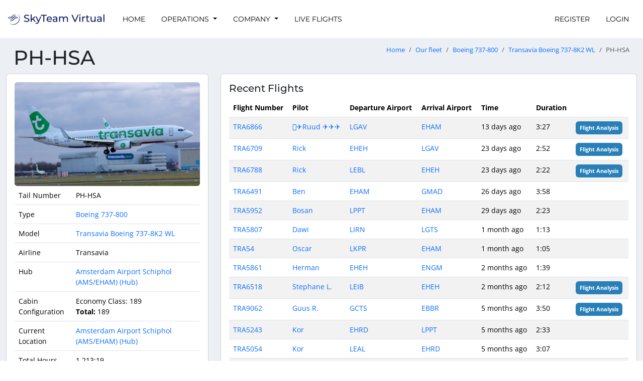

--- FILE ---
content_type: text/html; charset=UTF-8
request_url: https://skyteamvirtual.org/fleet/aircraft/PH-HSA
body_size: 8609
content:
<!DOCTYPE html>
<html lang="en">
<head>
    <title>PH-HSA - SkyTeam Virtual</title>
    <meta name="viewport" content="width=device-width, initial-scale=1.0">
    <meta http-equiv="Accept-CH" content="DPR, Viewport-Width, Width">

        
    
    <link crossorigin rel="stylesheet" href="/vite-assets/assets/global-CF-UAFjQ.css" integrity="sha384-TZw2UhtNdzVd7MDaVSScLoABEQmGkbsDdizm/dw8WF6BPBcGObUAxFs9k+uw0rR8">
    <link crossorigin rel="modulepreload" href="/vite-assets/assets/preload-helper-JTqJFDn4.js" integrity="sha384-Br3L+DFOHn8bo4XZcSSenpaqCZn48cDK5QvuYXKj+b9WmarfeolWQidhpeNNsyS1"><link crossorigin rel="modulepreload" href="/vite-assets/assets/config-BcARwg4A.js" integrity="sha384-zfE53N5VZZNda6KcbcOa4YtsLEbin0k7RtMSY1wJqYgtLcx+PYSl7KJwmLM8/rJe"><link crossorigin rel="modulepreload" href="/vite-assets/assets/CspProvider-B_GPdy2f.js" integrity="sha384-2Ji6HNxtFekp64OFEG01SdBgu2ts2Nn1tQONHGz00JQDSsas69BYf1G+E3tJCs8D"><link crossorigin rel="modulepreload" href="/vite-assets/assets/csp-DWEo8R9D.js" integrity="sha384-aaypitSDa+vm8X9ZR2mygvcyPDiTjx5zA1Yjdx6BvSqWb6Z5hytyOpJ+IY4hkCuF"><link crossorigin rel="modulepreload" href="/vite-assets/assets/react-select.esm-gbGtYfmB.js" integrity="sha384-5+oWH2q3LW++MzfOAxr5REiBePqAYeAGI8l7EwNQwolJFBYlpfKXDBxckTVVvfey"><link crossorigin rel="modulepreload" href="/vite-assets/assets/floating-ui.dom-BRGXS84Q.js" integrity="sha384-EV1fo/9wHRLZucaR2nqSYK74oivsQDgUe9zI5cy1qW4GKrc9iQwdxN0ilXgGtm5f"><link crossorigin rel="modulepreload" href="/vite-assets/assets/jsx-runtime-DHq7N5qV.js" integrity="sha384-uAvVwXZAYiRqLhyFoxVtbvYphDR93QKW8Pid7+WiNGmbL5i+b4qFiYTlplPXLVPu"><link crossorigin rel="modulepreload" href="/vite-assets/assets/react-DPFUGWri.js" integrity="sha384-kYdH4qvW9Rg3RXCMQ+8tK5w7gmOGv08TDPpgBbm1JxVrw/qamJHpV8E64ZGK/fK3"><link crossorigin rel="modulepreload" href="/vite-assets/assets/chunk-wfDwNXMd.js" integrity="sha384-tiEWYEBeQjOoUSrFwjR1i1tfG4EiMiDBlH4P0Y5sthjM3MMKPcgYjIMc6rXC5ty+"><link crossorigin rel="modulepreload" href="/vite-assets/assets/ReactQuerySelect-Cjx1v7vh.js" integrity="sha384-BYVmnL6gNA4gkRpHL7E6zz7JmRmwyDBi9bI6KyXvS9k6HBeiWvXFgude6uQ12GJu"><link crossorigin rel="modulepreload" href="/vite-assets/assets/hooks-Bhvx1CJJ.js" integrity="sha384-D2sohFZ4A6WJ508E7yzA6cAxTc4CxxRgXhg5HXDHjyoLFdeclFDfNDLPYi33c4ww"><link crossorigin rel="modulepreload" href="/vite-assets/assets/yup-DCObwHw3.js" integrity="sha384-DSl+VkNqXora/s2fNIJdUCPf1/1DuRablcz4JRwaleSKwG8tsSJkJgN5GRZVYg2s"><link crossorigin rel="modulepreload" href="/vite-assets/assets/react-query-CQq-J61N.js" integrity="sha384-bhbalS+Q33/8k55Y14WM4MHq0FNiCYQaD+yFUJqSCFXmzNAJSRodXejnYnhULILo"><link crossorigin rel="modulepreload" href="/vite-assets/assets/file-D_eIDGjN.js" integrity="sha384-xSCp0jUZT81EgpvZ/U5EPOJgd7OOajQaLuagQh1yGi4xSfq/Sei5q25Hf+A9T2fM"><link crossorigin rel="modulepreload" href="/vite-assets/assets/from-json-BW3Xfo_G.js" integrity="sha384-hii7i/QW2iCRkonkHTrIftkaQ2AHAee3mqhKexrn+R4zSg0+OtuN3Ol2yd1AT1EU"><link crossorigin rel="modulepreload" href="/vite-assets/assets/QueryClientProvider-DNmG4Wko.js" integrity="sha384-KyROLbxU6dCj6vskP0grEQOwuft0c0um5ceM+3Gx7qR3m4sZT7bcMVowxA7cek86"><link crossorigin rel="modulepreload" href="/vite-assets/assets/routing-2AchAUMW.js" integrity="sha384-03kLo24NxEYMfqb+GjboD50zUNdDcLLqodsSnzvTh1Q+i4tSKpGIvogJBFL3w7J7"><link crossorigin rel="modulepreload" href="/vite-assets/assets/uuid-AIKCF68L.js" integrity="sha384-pBwYCIiCB6odDzzrPSvwAKCJcg0oWCiRFfHpaWJNb4hj6X8Zn0jELT7YQ0JxmUoL"><link crossorigin rel="modulepreload" href="/vite-assets/assets/lib-DgRynLxF.js" integrity="sha384-zV8rZqmURDj4hLtcVKC/Hl9TZ9nWp7IPw/1uMlX4sOzt872gKM3gfk8lPRhCREgq"><link crossorigin rel="modulepreload" href="/vite-assets/assets/bootstrap.esm-CYmmtzCr.js" integrity="sha384-dwYy02P9jla9AkyKhfDBJKvZ8Rx2UqVkxU5i0145yyy1/FVmXhM063v2G1m0WHNG"><link crossorigin rel="modulepreload" href="/vite-assets/assets/jquery-CHoqUxKn.js" integrity="sha384-RCkGY6JoLQW40tPHLUhJL3Zo2k8YLbiL/y7PS5ZKaICIT5oLrwgnyq5zTRMwL/tX"><link crossorigin rel="modulepreload" href="/vite-assets/assets/client-A-b-lMhV.js" integrity="sha384-/3hrTs+1WlTvHpgWkN99PE+eD/WzOv9pyJ55Jwvcgs2LEtiWNUkzjVGb4cQQKJ4f"><link crossorigin rel="modulepreload" href="/vite-assets/assets/chunk-EF7DTUVF-CEnMyvfd.js" integrity="sha384-Tv2W8qi9rBeT732IKtJbL7ANG1zzFI3/Vnb9ZR377CaTXJ8AWYTqC0EfV3VnDIbB"><link crossorigin rel="modulepreload" href="/vite-assets/assets/sweetalert2.esm-1EDqnzR6.js" integrity="sha384-Rmzd85C9gGbhlgEH9RhURv+LVEYtsiMwaHGLyHZ8Fpr7lvIJadDi0DD/Rmxja5Xy">

        <link
            rel="stylesheet"
            href="https://storage.skyteamvirtual.org/web/theme/css/skyteamvirtual-skyteam-virtual-7af7d68092799512e9fe722d63621182e267648fa8671147bc7341eff59e3c5a.css"
            integrity="sha384-GjM30GTd0pPk8fQDTXoF4T0HNO2c58NoKCHaIUsABdrvqOHw25iZRXPm0RxEfVBg"
            crossorigin="anonymous"
    />

        <link rel="apple-touch-icon" sizes="180x180" href="/styles/zesiro/apple-touch-icon.png">
    <link rel="icon" type="image/png" sizes="32x32" href="/styles/zesiro/favicon-32x32.png">
    <link rel="icon" type="image/png" sizes="192x192" href="/styles/zesiro/android-chrome-192x192.png">
    <link rel="icon" type="image/png" sizes="16x16" href="/styles/zesiro/favicon-16x16.png">
    <link rel="manifest" href="/site.webmanifest">
        <link rel="mask-icon" href="/styles/zesiro/safari-pinned-tab.svg" color="#0B1761">
    <meta name="msapplication-TileColor" content="#0B1761">
    <meta name="theme-color" content="#0B1761">
    <meta property="csp-nonce" nonce="9A82vcKX3x/1hOkECqeJRaFHCeA" />

    
</head>

<body class="hold-transition skin-black-light layout-top-nav style-zesiro" data-logged-in="false">
<div class="wrapper">
            <nav class="navbar navbar-expand-lg navbar-custom"
             id="main-navigation">
            <div class="container-fluid">
                <a href="/" class="navbar-brand">
                                            <img src="https://images.vasystem.org/lNvFWnbdNh3cXyBRQ6pj6B754SPLH-5hukrpFVDufxc/rt:fill/g:sm/el:1/aHR0cHM6Ly9pbWFnZXMtc3RvcmFnZS52YXN5c3RlbS5vcmcvc2t5dGVhbXZpcnR1YWwvOWUvZGYvOWVkZjMzMDllN2ExYzkzN2FhZmQ1YmFjOGRlMTczN2VkMWI3ZDkwYS5wbmc"
                             alt="SkyTeam Virtual" height="50" />
                                    </a>

                <button class="navbar-toggler" type="button" data-bs-toggle="collapse" data-bs-target="#navbarSupportedContent" aria-controls="navbarSupportedContent" aria-expanded="false" aria-label="Toggle navigation">
                    <span class="navbar-toggler-icon"></span>
                </button>

                <div class="collapse navbar-collapse" id="navbarSupportedContent">
                                
        
                            
        <ul class="navbar-nav me-auto">                
    
        
        
        
        
        
        <li class="nav-item first">
                                                                    
        <a href="/" class="nav-link">
                
                Home
    
    
    </a>
                    </li>
    
                
    
        
        
        
        
        
        <li class="nav-item dropdown">
                                    <a href="#" class="dropdown-toggle nav-link" data-bs-toggle="dropdown">
                
                Operations
    
    
        <b class="caret"></b>
    </a>
                                        <div class="dropdown-menu">
                    
                                
                                <a href="/flights" class="dropdown-item" dropdown="dropdown">
                                    <i class="fas fa-plane fa-fw"></i>
            
                Flights
    
    
    </a>

    

                        
                                
                                <a href="/routes" class="dropdown-item" dropdown="dropdown">
                                    <i class="fas fa-calendar fa-fw"></i>
            
                Routes
    
    
    </a>

    

                        
                                
                                <a href="/tours" class="dropdown-item" dropdown="dropdown">
                                    <i class="fas fa-trophy fa-fw"></i>
            
                Tours
    
    
    </a>

    

                        
                                
                                <a href="/fleet/types" class="dropdown-item" dropdown="dropdown">
                                    <i class="fas fa-list fa-fw"></i>
            
                Fleet
    
    
    </a>

    

                        
                                
                                <a href="/hubs" class="dropdown-item" dropdown="dropdown">
                                    <i class="fas fa-building fa-fw"></i>
            
                Hubs
    
    
    </a>

    

                        
                                
                                <a href="/pilots" class="dropdown-item" dropdown="dropdown">
                                    <i class="fas fa-users fa-fw"></i>
            
                Pilots
    
    
    </a>

    

                        
                                
                                <a href="/airlines" class="dropdown-item" dropdown="dropdown">
                                    <i class="fas fa-tag fa-fw"></i>
            
                Airlines
    
    
    </a>

    

                        
                <div class="dropdown-divider"></div>

    

                        
                                
                                <a href="/routes/historical" class="dropdown-item" dropdown="dropdown">
                                    <i class="fas fa-landmark fa-fw"></i>
            
                Historical routes
    
    
    </a>

    

                        
                                
                                <a href="/fleet/historical/types" class="dropdown-item" dropdown="dropdown">
                                    <i class="fas fa-monument fa-fw"></i>
            
                Historical fleet
    
    
    </a>

    

                        </div>
    
                    </li>
    
                
    
        
        
        
        
        
        <li class="nav-item dropdown">
                                    <a href="#" class="dropdown-toggle nav-link" data-bs-toggle="dropdown">
                
                Company
    
    
        <b class="caret"></b>
    </a>
                                        <div class="dropdown-menu">
                    
                                
                                <a href="/company/news" class="dropdown-item" dropdown="dropdown">
                                    <i class="fas fa-newspaper fa-fw"></i>
            
                News
    
    
    </a>

    

                        
                                
                                <a href="/company/pilot-handbook" class="dropdown-item" dropdown="dropdown">
                                    <i class="fas fa-book fa-fw"></i>
            
                Pilot Handbook
    
    
    </a>

    

                        
                                
                                <a href="/company/events" class="dropdown-item" dropdown="dropdown">
                                    <i class="fas fa-calendar fa-fw"></i>
            
                Events
    
    
    </a>

    

                        
                                
                                <a href="https://discord.gg/EAKR7Qe" target="_blank" class="dropdown-item" dropdown="dropdown">
                                    <i class="fab fa-discord fa-fw"></i>
            
                Join Discord
    
    
    </a>

    

                        
                <div class="dropdown-divider"></div>

    

                        
                                
                                <a href="/company/statistics" class="dropdown-item" dropdown="dropdown">
                                    <i class="fas fa-signal fa-fw"></i>
            
                Statistics
    
    
    </a>

    

                        
                                
                                <a href="/company/staff" class="dropdown-item" dropdown="dropdown">
                                    <i class="far fa-user-alt fa-fw"></i>
            
                Staff
    
    
    </a>

    

                        
                                
                                <a href="/company/partners" class="dropdown-item" dropdown="dropdown">
                                    <i class="fas fa-street-view fa-fw"></i>
            
                Partners
    
    
    </a>

    

                        </div>
    
                    </li>
    
                
    
        
        
        
        
        
        <li class="nav-item last">
                                                                    
        <a href="/flights/live" class="nav-link">
                
                Live Flights
    
    
    </a>
                    </li>
    

        </ul>
    

                                                        
        
                            
        <ul class="navbar-nav ms-auto">                
    
        
        
        
        
        
        <li class="nav-item first">
                                                                    
        <a href="/register" class="nav-link">
                
                Register
    
    
    </a>
                    </li>
    
                
    
        
        
        
        
        
        <li class="nav-item last">
                                                                    
        <a href="/login" class="nav-link">
                
                Login
    
    
    </a>
                    </li>
    

        </ul>
    
                                    </div>
            </div>
        </nav>

                    <div class="container-fluid content-wrapper" id="main-content-wrapper">
                    <section class="content-header">
        <h1>
            PH-HSA
                                            </h1>
        <nav aria-label="breadcrumb">
    <ol class="breadcrumb">
                    <li class="breadcrumb-item"><a href="/">Home</a></li>
                    <li class="breadcrumb-item"><a href="/fleet/types">Our fleet</a></li>
                    <li class="breadcrumb-item"><a href="/fleet/types/B738-boeing-737-800">Boeing 737-800</a></li>
                    <li class="breadcrumb-item"><a href="/fleet/models/transavia-boeing-737-8k2-wl">Transavia Boeing 737-8K2 WL</a></li>
                <li class="breadcrumb-item active" aria-current="page">PH-HSA</li>
    </ol>
</nav>    </section>

                <section class="content">
                        



                        <div class="row">
        <div class="col-md-4">
            <div class="card">
                <div class="card-body">
                    
                                            
<div class="image-license">
    <img src="https://images.vasystem.org/PHuKR7pygma8XsmToqdpX2LL5fNd_M1fsJLk8WcPqxc/rt:fill/g:sm/el:1/aHR0cHM6Ly9pbWFnZXMtc3RvcmFnZS52YXN5c3RlbS5vcmcvc2t5dGVhbXZpcnR1YWwvWEMvR0UvWENHRUtLU1djelBmY1lOSkpJUXJVWlJSRHl2SnRMTlVkTWhlSFFBQkpTZHduSk9pcUx5UUJDbEtYemdERWppVy5qcGc"  class="img-fluid rounded" style="aspect-ratio: 6059 / 3408; background-image: url([data-uri]); background-size: cover; background-repeat: no-repeat;">
    </div>


                                        <div class="table-responsive">
                        <table class="table">
                                                        <tr>
                                <td>Tail Number</td>
                                <td>PH-HSA</td>
                            </tr>
                                                        <tr>
                                <td>Type</td>
                                <td>
                                    <a href="/fleet/types/B738-boeing-737-800">
                                        Boeing 737-800
                                    </a>
                                </td>
                            </tr>
                            <tr>
                                <td>Model</td>
                                <td>
                                    <a href="/fleet/models/transavia-boeing-737-8k2-wl">
                                        Transavia Boeing 737-8K2 WL
                                    </a>
                                </td>
                            </tr>
                            <tr>
                                <td>Airline</td>
                                <td>
                                    Transavia
                                </td>
                            </tr>
                            <tr>
                                <td>Hub</td>
                                <td>
                                    <a href="/hubs/EHAM">
                                        Amsterdam Airport Schiphol (AMS/EHAM) (Hub)
                                    </a>
                                </td>
                            </tr>
                                                            <tr>
                                    <td>Cabin Configuration</td>
                                    <td>
                                        <ul class="list-unstyled mb-0"><li>Economy Class: 189</li><li><strong>Total:</strong> 189</li>
</ul>
                                    </td>
                                </tr>
                                                        <tr>
                                <td>Current Location</td>
                                <td>
                                    <a href="/airports/EHAM">
                                        Amsterdam Airport Schiphol (AMS/EHAM) (Hub)
                                    </a>
                                </td>
                            </tr>
                            <tr>
                                <td>Total Hours Flown</td>
                                <td>1,213:19</td>
                            </tr>
                        </table>

                        <div class="mt-2">
                            <a href="/routes/map?filter%5Bairlines%5D=TRA&amp;filter%5BaircraftTypes%5D=B738&amp;showAllRoutes=true"
                               class="btn btn-outline-primary">
                                Explore all of Transavia Boeing 737-800's routes on
                                our route map
                            </a>
                        </div>
                    </div>
                </div>
            </div>
        </div>
        <div class="col-md-8">
            
            <div class="card">
                <div class="card-body">
                    <h5 class="card-title">Recent Flights</h5>

                                            <div class="table-responsive">
                            <table class="table table-striped">
                                <thead>
                                    <tr>
                                        <th>Flight Number</th>
                                        <th>Pilot</th>
                                        <th>Departure Airport</th>
                                        <th>Arrival Airport</th>
                                        <th>Time</th>
                                        <th>Duration</th>
                                        <th></th>
                                    </tr>
                                </thead>
                                <tbody>
                                                                            <tr>
                                            <td>
                                                 <a href="/routes/01kd2vf813w73z62s96z84746s" data-bs-toggle="tooltip" title="Transavia 6866">TRA6866</a>
                                            </td>
                                            <td>
                                                <a href="/pilots/01cr8z9hcgad1jvswhs2ph3nex">👨‍✈️Ruud ✈✈✈</a>
                                            </td>
                                            <td>
                                                <a href="/airports/LGAV">
                                                    LGAV
                                                </a>
                                            </td>
                                            <td>
                                                <a href="/airports/EHAM">
                                                    EHAM
                                                </a>
                                            </td>
                                            <td>
                                                13 days ago
                                            </td>
                                            <td>
                                                3:27
                                            </td>
                                            <td>
                                                <a href="/flights/01ke1q90366s01wqdy7dvh8des" class="p-2 badge text-bg-primary">Flight Analysis</a>
                                            </td>
                                        </tr>
                                                                            <tr>
                                            <td>
                                                 <a href="/routes/01js7c2tj6jk4xb9chcnpvmtpw" data-bs-toggle="tooltip" title="Transavia 6709">TRA6709</a>
                                            </td>
                                            <td>
                                                <a href="/pilots/01h0jpvh74h0g09esrwy9163vp">Rick</a>
                                            </td>
                                            <td>
                                                <a href="/airports/EHEH">
                                                    EHEH
                                                </a>
                                            </td>
                                            <td>
                                                <a href="/airports/LGAV">
                                                    LGAV
                                                </a>
                                            </td>
                                            <td>
                                                23 days ago
                                            </td>
                                            <td>
                                                2:52
                                            </td>
                                            <td>
                                                <a href="/flights/01kd8gcrxsvfwrqdxn3xy2px8g" class="p-2 badge text-bg-primary">Flight Analysis</a>
                                            </td>
                                        </tr>
                                                                            <tr>
                                            <td>
                                                 <a href="/routes/01js7c2skq3phwha0bxzx447rx" data-bs-toggle="tooltip" title="Transavia 6788">TRA6788</a>
                                            </td>
                                            <td>
                                                <a href="/pilots/01h0jpvh74h0g09esrwy9163vp">Rick</a>
                                            </td>
                                            <td>
                                                <a href="/airports/LEBL">
                                                    LEBL
                                                </a>
                                            </td>
                                            <td>
                                                <a href="/airports/EHEH">
                                                    EHEH
                                                </a>
                                            </td>
                                            <td>
                                                23 days ago
                                            </td>
                                            <td>
                                                2:22
                                            </td>
                                            <td>
                                                <a href="/flights/01kd818kngzewn60h7fhk9bxyd" class="p-2 badge text-bg-primary">Flight Analysis</a>
                                            </td>
                                        </tr>
                                                                            <tr>
                                            <td>
                                                 <a href="/routes/01jwpd2a0zmjkn4ewwpfxydx4e" data-bs-toggle="tooltip" title="Transavia 6491">TRA6491</a>
                                            </td>
                                            <td>
                                                <a href="/pilots/01jjf73p4g48n07nkaa719gqcd">Ben</a>
                                            </td>
                                            <td>
                                                <a href="/airports/EHAM">
                                                    EHAM
                                                </a>
                                            </td>
                                            <td>
                                                <a href="/airports/GMAD">
                                                    GMAD
                                                </a>
                                            </td>
                                            <td>
                                                26 days ago
                                            </td>
                                            <td>
                                                3:58
                                            </td>
                                            <td>
                                                
                                            </td>
                                        </tr>
                                                                            <tr>
                                            <td>
                                                 <a href="/routes/01jwpd2a0sd4192zweaqb5qqdb" data-bs-toggle="tooltip" title="Transavia 5952">TRA5952</a>
                                            </td>
                                            <td>
                                                <a href="/pilots/01d5jrk4102vy9yar2zqx8yjy8">Bosan</a>
                                            </td>
                                            <td>
                                                <a href="/airports/LPPT">
                                                    LPPT
                                                </a>
                                            </td>
                                            <td>
                                                <a href="/airports/EHAM">
                                                    EHAM
                                                </a>
                                            </td>
                                            <td>
                                                29 days ago
                                            </td>
                                            <td>
                                                2:23
                                            </td>
                                            <td>
                                                
                                            </td>
                                        </tr>
                                                                            <tr>
                                            <td>
                                                 <a href="/routes/01kbdz6ywb5gddgn1hqey8kr2g" data-bs-toggle="tooltip" title="Transavia 5807">TRA5807</a>
                                            </td>
                                            <td>
                                                <a href="/pilots/01ew8x4w304xw39rfkephd1rfw">Dawi</a>
                                            </td>
                                            <td>
                                                <a href="/airports/LIRN">
                                                    LIRN
                                                </a>
                                            </td>
                                            <td>
                                                <a href="/airports/LGTS">
                                                    LGTS
                                                </a>
                                            </td>
                                            <td>
                                                1 month ago
                                            </td>
                                            <td>
                                                1:13
                                            </td>
                                            <td>
                                                
                                            </td>
                                        </tr>
                                                                            <tr>
                                            <td>
                                                 <a href="/routes/01kbdz6yx0z12sebjdm820rypf" data-bs-toggle="tooltip" title="Transavia 54">TRA54</a>
                                            </td>
                                            <td>
                                                <a href="/pilots/01d05zv4jg5xdmxypw20er44x4">Oscar</a>
                                            </td>
                                            <td>
                                                <a href="/airports/LKPR">
                                                    LKPR
                                                </a>
                                            </td>
                                            <td>
                                                <a href="/airports/EHAM">
                                                    EHAM
                                                </a>
                                            </td>
                                            <td>
                                                1 month ago
                                            </td>
                                            <td>
                                                1:05
                                            </td>
                                            <td>
                                                
                                            </td>
                                        </tr>
                                                                            <tr>
                                            <td>
                                                 <a href="/routes/01js7c2tfz1bme8rvyhst7g5n0" data-bs-toggle="tooltip" title="Transavia 5861">TRA5861</a>
                                            </td>
                                            <td>
                                                <a href="/pilots/01hg5h76x5vcw40zjycvffbv34">Herman</a>
                                            </td>
                                            <td>
                                                <a href="/airports/EHEH">
                                                    EHEH
                                                </a>
                                            </td>
                                            <td>
                                                <a href="/airports/ENGM">
                                                    ENGM
                                                </a>
                                            </td>
                                            <td>
                                                2 months ago
                                            </td>
                                            <td>
                                                1:39
                                            </td>
                                            <td>
                                                
                                            </td>
                                        </tr>
                                                                            <tr>
                                            <td>
                                                 <a href="/routes/01js7c2rnswehdrgn3ddcxs78p" data-bs-toggle="tooltip" title="Transavia 6518">TRA6518</a>
                                            </td>
                                            <td>
                                                <a href="/pilots/01htt8qyzc311twwxj09armkt5">Stephane L.</a>
                                            </td>
                                            <td>
                                                <a href="/airports/LEIB">
                                                    LEIB
                                                </a>
                                            </td>
                                            <td>
                                                <a href="/airports/EHEH">
                                                    EHEH
                                                </a>
                                            </td>
                                            <td>
                                                2 months ago
                                            </td>
                                            <td>
                                                2:12
                                            </td>
                                            <td>
                                                <a href="/flights/01k81hzj5s2kb3w1myqj3k39pn" class="p-2 badge text-bg-primary">Flight Analysis</a>
                                            </td>
                                        </tr>
                                                                            <tr>
                                            <td>
                                                 <a href="/routes/01j133advjpgqmhwykvc1c1w6e" data-bs-toggle="tooltip" title="Transavia 9062">TRA9062</a>
                                            </td>
                                            <td>
                                                <a href="/pilots/01er4jjgz0x41gmtrvqbgq420p">Guus R.</a>
                                            </td>
                                            <td>
                                                <a href="/airports/GCTS">
                                                    GCTS
                                                </a>
                                            </td>
                                            <td>
                                                <a href="/airports/EBBR">
                                                    EBBR
                                                </a>
                                            </td>
                                            <td>
                                                5 months ago
                                            </td>
                                            <td>
                                                3:50
                                            </td>
                                            <td>
                                                <a href="/flights/01k1xtg1mbqct06qn1ma1ps776" class="p-2 badge text-bg-primary">Flight Analysis</a>
                                            </td>
                                        </tr>
                                                                            <tr>
                                            <td>
                                                 <a href="/routes/01js7c2te0kxe2vew2c593nsr5" data-bs-toggle="tooltip" title="Transavia 5243">TRA5243</a>
                                            </td>
                                            <td>
                                                <a href="/pilots/01ja0638jvg1wga2axkq0jtabz">Kor</a>
                                            </td>
                                            <td>
                                                <a href="/airports/EHRD">
                                                    EHRD
                                                </a>
                                            </td>
                                            <td>
                                                <a href="/airports/LPPT">
                                                    LPPT
                                                </a>
                                            </td>
                                            <td>
                                                5 months ago
                                            </td>
                                            <td>
                                                2:33
                                            </td>
                                            <td>
                                                
                                            </td>
                                        </tr>
                                                                            <tr>
                                            <td>
                                                 <a href="/routes/01js7c2sg8fpdhmvp3zg4rvq5f" data-bs-toggle="tooltip" title="Transavia 5054">TRA5054</a>
                                            </td>
                                            <td>
                                                <a href="/pilots/01ja0638jvg1wga2axkq0jtabz">Kor</a>
                                            </td>
                                            <td>
                                                <a href="/airports/LEAL">
                                                    LEAL
                                                </a>
                                            </td>
                                            <td>
                                                <a href="/airports/EHRD">
                                                    EHRD
                                                </a>
                                            </td>
                                            <td>
                                                5 months ago
                                            </td>
                                            <td>
                                                3:07
                                            </td>
                                            <td>
                                                
                                            </td>
                                        </tr>
                                                                            <tr>
                                            <td>
                                                 <a href="/routes/01js7c2t9eysj9twh2yz4e4mtk" data-bs-toggle="tooltip" title="Transavia 6511">TRA6511</a>
                                            </td>
                                            <td>
                                                <a href="/pilots/01j1fsjkrehca1hqmtkx61fr7g">Robin</a>
                                            </td>
                                            <td>
                                                <a href="/airports/EHEH">
                                                    EHEH
                                                </a>
                                            </td>
                                            <td>
                                                <a href="/airports/LEPA">
                                                    LEPA
                                                </a>
                                            </td>
                                            <td>
                                                5 months ago
                                            </td>
                                            <td>
                                                1:53
                                            </td>
                                            <td>
                                                
                                            </td>
                                        </tr>
                                                                            <tr>
                                            <td>
                                                 <a href="/routes/01jwpd2ad9wt8e4nk8kdj1bb5h" data-bs-toggle="tooltip" title="Transavia 5310">TRA5310</a>
                                            </td>
                                            <td>
                                                <a href="/pilots/01dsg9jjf8hrdarad0cxbv51c4">Giambattista</a>
                                            </td>
                                            <td>
                                                <a href="/airports/LIPE">
                                                    LIPE
                                                </a>
                                            </td>
                                            <td>
                                                <a href="/airports/EHEH">
                                                    EHEH
                                                </a>
                                            </td>
                                            <td>
                                                5 months ago
                                            </td>
                                            <td>
                                                1:25
                                            </td>
                                            <td>
                                                
                                            </td>
                                        </tr>
                                                                            <tr>
                                            <td>
                                                 <a href="/routes/01js7c2s33zs46ysn21knbsrnf" data-bs-toggle="tooltip" title="Transavia 5309">TRA5309</a>
                                            </td>
                                            <td>
                                                <a href="/pilots/01dsg9jjf8hrdarad0cxbv51c4">Giambattista</a>
                                            </td>
                                            <td>
                                                <a href="/airports/EHEH">
                                                    EHEH
                                                </a>
                                            </td>
                                            <td>
                                                <a href="/airports/LIPE">
                                                    LIPE
                                                </a>
                                            </td>
                                            <td>
                                                5 months ago
                                            </td>
                                            <td>
                                                1:20
                                            </td>
                                            <td>
                                                
                                            </td>
                                        </tr>
                                                                            <tr>
                                            <td>
                                                 <a href="/routes/01js7c2svkvp023z8sf7qr30k5" data-bs-toggle="tooltip" title="Transavia 6652">TRA6652</a>
                                            </td>
                                            <td>
                                                <a href="/pilots/01b69rjt2894x1kgsdgbd2qwzn">Pascal</a>
                                            </td>
                                            <td>
                                                <a href="/airports/LEMG">
                                                    LEMG
                                                </a>
                                            </td>
                                            <td>
                                                <a href="/airports/EHEH">
                                                    EHEH
                                                </a>
                                            </td>
                                            <td>
                                                6 months ago
                                            </td>
                                            <td>
                                                2:28
                                            </td>
                                            <td>
                                                
                                            </td>
                                        </tr>
                                                                            <tr>
                                            <td>
                                                 <a href="/routes/01js7c2s1yt00nzbbrs1wy9ve3" data-bs-toggle="tooltip" title="Transavia 6780">TRA6780</a>
                                            </td>
                                            <td>
                                                <a href="/pilots/01h3qq7eezx7rk4t0dpk1tq5gg">Antonio</a>
                                            </td>
                                            <td>
                                                <a href="/airports/GCLP">
                                                    GCLP
                                                </a>
                                            </td>
                                            <td>
                                                <a href="/airports/EHEH">
                                                    EHEH
                                                </a>
                                            </td>
                                            <td>
                                                8 months ago
                                            </td>
                                            <td>
                                                4:11
                                            </td>
                                            <td>
                                                
                                            </td>
                                        </tr>
                                                                            <tr>
                                            <td>
                                                 <a href="/routes/01jn5xtnjhwgvxcwbewdqprcx5" data-bs-toggle="tooltip" title="Transavia 6514">TRA6514</a>
                                            </td>
                                            <td>
                                                <a href="/pilots/01dbtbqtg80be1qhnwrhh8dn1q">Ramiro</a>
                                            </td>
                                            <td>
                                                <a href="/airports/LEIB">
                                                    LEIB
                                                </a>
                                            </td>
                                            <td>
                                                <a href="/airports/EHEH">
                                                    EHEH
                                                </a>
                                            </td>
                                            <td>
                                                9 months ago
                                            </td>
                                            <td>
                                                2:02
                                            </td>
                                            <td>
                                                
                                            </td>
                                        </tr>
                                                                            <tr>
                                            <td>
                                                 <a href="/routes/01jqpt1aw5gpe9jh19h12fdd0e" data-bs-toggle="tooltip" title="Transavia 1501">TRA1501</a>
                                            </td>
                                            <td>
                                                <a href="/pilots/01jn8qwakhpde7f8x2gx15jyyz">Stéphane</a>
                                            </td>
                                            <td>
                                                <a href="/airports/EHAM">
                                                    EHAM
                                                </a>
                                            </td>
                                            <td>
                                                <a href="/airports/LEMD">
                                                    LEMD
                                                </a>
                                            </td>
                                            <td>
                                                9 months ago
                                            </td>
                                            <td>
                                                2:02
                                            </td>
                                            <td>
                                                
                                            </td>
                                        </tr>
                                                                            <tr>
                                            <td>
                                                 <a href="/routes/01jn5xtntagb6a7rqmcay5h06t" data-bs-toggle="tooltip" title="Transavia 6148">TRA6148</a>
                                            </td>
                                            <td>
                                                <a href="/pilots/01jef0jp318q868jtrjp3ek5z1">guanguan</a>
                                            </td>
                                            <td>
                                                <a href="/airports/LEAL">
                                                    LEAL
                                                </a>
                                            </td>
                                            <td>
                                                <a href="/airports/EHAM">
                                                    EHAM
                                                </a>
                                            </td>
                                            <td>
                                                9 months ago
                                            </td>
                                            <td>
                                                2:18
                                            </td>
                                            <td>
                                                
                                            </td>
                                        </tr>
                                                                    </tbody>
                            </table>
                        </div>
                                    </div>
            </div>
        </div>
    </div>
                </section>
            </div>
        
                    <footer class="main-footer">
                <div class="container">
                    <strong>Copyright &copy; 2016-2026 <a href="https://skyteamvirtual.org/">SkyTeam Virtual</a>.</strong> All rights reserved.
                    <span class="float-end">
                        <a href="/privacy-policy">Privacy Policy</a>
                    </span>
                                            <span class="text-muted">
                            SkyTeam Virtual is in no way affiliated with SkyTeam, its member airlines, their subsidiaries, or any other airlines listed on this website. The usage of logos and aircraft liveries on this website is not approved by the respective airlines.

                        </span>
                                    </div>
            </footer>
            </div>

            
    <div id="vas-config" data-config="&#x7B;&quot;tenant&quot;&#x3A;&quot;skyteamvirtual&quot;,&quot;va_name&quot;&#x3A;&quot;SkyTeam&#x20;Virtual&quot;,&quot;style&quot;&#x3A;&quot;zesiro&quot;&#x7D;"></div>

    <script crossorigin type="module" src="/vite-assets/assets/app-DZRCK9or.js" integrity="sha384-/jtm6vZutzM/ouYE5os/WODAyrxXlMPANl7qdDHMRNiXuYQPsvtt1/HlUlv898jl"></script>
</body>
</html>


--- FILE ---
content_type: text/css
request_url: https://storage.skyteamvirtual.org/web/theme/css/skyteamvirtual-skyteam-virtual-7af7d68092799512e9fe722d63621182e267648fa8671147bc7341eff59e3c5a.css
body_size: 103
content:
body {
    --vas-omnibar-color: #060c33;
    --vas-map-access-token: 'Cl4kw0FyLH2nk0IsUGxU';
    --vas-background-image: url('https\3A \2F \2F images\2E vasystem\2E org\2F fbN6lq1\5F rDlLTi0vy\2D \2D rtAdiz\2D 6nGZF5\5F gGiKgSKD\2D c\2F rt\3A fill\2F g\3A sm\2F el\3A 1\2F aHR0cHM6Ly9pbWFnZXMtc3RvcmFnZS52YXN5c3RlbS5vcmcvc2t5dGVhbXZpcnR1YWwvbEYvbmMvbEZuY1dJdmh4d2xEZU11clhxV3NnUEdud2xFZVFLdWRETUZzdGdWdVFWZnlNWHVoU1V4R1piUWJiSm5zc0ZYTS5qcGc');
}




--- FILE ---
content_type: text/javascript; charset=utf-8
request_url: https://skyteamvirtual.org/vite-assets/assets/QueryClientProvider-DNmG4Wko.js
body_size: 7004
content:
import{s as e}from"./chunk-wfDwNXMd.js";import{t}from"./react-DPFUGWri.js";import{t as n}from"./jsx-runtime-DHq7N5qV.js";var r=class{constructor(){this.listeners=new Set,this.subscribe=this.subscribe.bind(this)}subscribe(e){return this.listeners.add(e),this.onSubscribe(),()=>{this.listeners.delete(e),this.onUnsubscribe()}}hasListeners(){return this.listeners.size>0}onSubscribe(){}onUnsubscribe(){}},i={setTimeout:(e,t)=>setTimeout(e,t),clearTimeout:e=>clearTimeout(e),setInterval:(e,t)=>setInterval(e,t),clearInterval:e=>clearInterval(e)},a=new class{#provider=i;#providerCalled=!1;setTimeoutProvider(e){this.#provider=e}setTimeout(e,t){return this.#provider.setTimeout(e,t)}clearTimeout(e){this.#provider.clearTimeout(e)}setInterval(e,t){return this.#provider.setInterval(e,t)}clearInterval(e){this.#provider.clearInterval(e)}};function o(e){setTimeout(e,0)}var s=typeof window>`u`||`Deno`in globalThis;function c(){}function l(e,t){return typeof e==`function`?e(t):e}function u(e){return typeof e==`number`&&e>=0&&e!==1/0}function d(e,t){return Math.max(e+(t||0)-Date.now(),0)}function f(e,t){return typeof e==`function`?e(t):e}function p(e,t){return typeof e==`function`?e(t):e}function m(e,t){let{type:n=`all`,exact:r,fetchStatus:i,predicate:a,queryKey:o,stale:s}=e;if(o){if(r){if(t.queryHash!==g(o,t.options))return!1}else if(!v(t.queryKey,o))return!1}if(n!==`all`){let e=t.isActive();if(n===`active`&&!e||n===`inactive`&&e)return!1}return!(typeof s==`boolean`&&t.isStale()!==s||i&&i!==t.state.fetchStatus||a&&!a(t))}function h(e,t){let{exact:n,status:r,predicate:i,mutationKey:a}=e;if(a){if(!t.options.mutationKey)return!1;if(n){if(_(t.options.mutationKey)!==_(a))return!1}else if(!v(t.options.mutationKey,a))return!1}return!(r&&t.state.status!==r||i&&!i(t))}function g(e,t){return(t?.queryKeyHashFn||_)(e)}function _(e){return JSON.stringify(e,(e,t)=>S(t)?Object.keys(t).sort().reduce((e,n)=>(e[n]=t[n],e),{}):t)}function v(e,t){return e===t?!0:typeof e==typeof t&&e&&t&&typeof e==`object`&&typeof t==`object`?Object.keys(t).every(n=>v(e[n],t[n])):!1}var y=Object.prototype.hasOwnProperty;function b(e,t){if(e===t)return e;let n=x(e)&&x(t);if(!n&&!(S(e)&&S(t)))return t;let r=(n?e:Object.keys(e)).length,i=n?t:Object.keys(t),a=i.length,o=n?Array(a):{},s=0;for(let c=0;c<a;c++){let a=n?c:i[c],l=e[a],u=t[a];if(l===u){o[a]=l,(n?c<r:y.call(e,a))&&s++;continue}if(l===null||u===null||typeof l!=`object`||typeof u!=`object`){o[a]=u;continue}let d=b(l,u);o[a]=d,d===l&&s++}return r===a&&s===r?e:o}function ee(e,t){if(!t||Object.keys(e).length!==Object.keys(t).length)return!1;for(let n in e)if(e[n]!==t[n])return!1;return!0}function x(e){return Array.isArray(e)&&e.length===Object.keys(e).length}function S(e){if(!C(e))return!1;let t=e.constructor;if(t===void 0)return!0;let n=t.prototype;return!(!C(n)||!n.hasOwnProperty(`isPrototypeOf`)||Object.getPrototypeOf(e)!==Object.prototype)}function C(e){return Object.prototype.toString.call(e)===`[object Object]`}function w(e){return new Promise(t=>{a.setTimeout(t,e)})}function T(e,t,n){return typeof n.structuralSharing==`function`?n.structuralSharing(e,t):n.structuralSharing===!1?t:b(e,t)}function te(e,t,n=0){let r=[...e,t];return n&&r.length>n?r.slice(1):r}function E(e,t,n=0){let r=[t,...e];return n&&r.length>n?r.slice(0,-1):r}var D=Symbol();function O(e,t){return!e.queryFn&&t?.initialPromise?()=>t.initialPromise:!e.queryFn||e.queryFn===D?()=>Promise.reject(Error(`Missing queryFn: '${e.queryHash}'`)):e.queryFn}function k(e,t){return typeof e==`function`?e(...t):!!e}var A=new class extends r{#focused;#cleanup;#setup;constructor(){super(),this.#setup=e=>{if(!s&&window.addEventListener){let t=()=>e();return window.addEventListener(`visibilitychange`,t,!1),()=>{window.removeEventListener(`visibilitychange`,t)}}}}onSubscribe(){this.#cleanup||this.setEventListener(this.#setup)}onUnsubscribe(){this.hasListeners()||(this.#cleanup?.(),this.#cleanup=void 0)}setEventListener(e){this.#setup=e,this.#cleanup?.(),this.#cleanup=e(e=>{typeof e==`boolean`?this.setFocused(e):this.onFocus()})}setFocused(e){this.#focused!==e&&(this.#focused=e,this.onFocus())}onFocus(){let e=(this.isFocused());this.listeners.forEach(t=>{t(e)})}isFocused(){return typeof this.#focused==`boolean`?this.#focused:globalThis.document?.visibilityState!==`hidden`}};function j(){let e,t,n=new Promise((n,r)=>{e=n,t=r});n.status=`pending`,n.catch(()=>{});function r(e){Object.assign(n,e),delete n.resolve,delete n.reject}return n.resolve=t=>{r({status:`fulfilled`,value:t}),e(t)},n.reject=e=>{r({status:`rejected`,reason:e}),t(e)},n}function M(e){let t;if(e.then(e=>(t=e,e),c)?.catch(c),t!==void 0)return{data:t}}var N=o;function ne(){let e=[],t=0,n=e=>{e()},r=e=>{e()},i=N,a=r=>{t?e.push(r):i(()=>{n(r)})},o=()=>{let t=e;e=[],t.length&&i(()=>{r(()=>{t.forEach(e=>{n(e)})})})};return{batch:e=>{let n;t++;try{n=e()}finally{t--,t||o()}return n},batchCalls:e=>(...t)=>{a(()=>{e(...t)})},schedule:a,setNotifyFunction:e=>{n=e},setBatchNotifyFunction:e=>{r=e},setScheduler:e=>{i=e}}}var P=ne(),F=new class extends r{#online=!0;#cleanup;#setup;constructor(){super(),this.#setup=e=>{if(!s&&window.addEventListener){let t=()=>e(!0),n=()=>e(!1);return window.addEventListener(`online`,t,!1),window.addEventListener(`offline`,n,!1),()=>{window.removeEventListener(`online`,t),window.removeEventListener(`offline`,n)}}}}onSubscribe(){this.#cleanup||this.setEventListener(this.#setup)}onUnsubscribe(){this.hasListeners()||(this.#cleanup?.(),this.#cleanup=void 0)}setEventListener(e){this.#setup=e,this.#cleanup?.(),this.#cleanup=e(this.setOnline.bind(this))}setOnline(e){this.#online!==e&&(this.#online=e,this.listeners.forEach(t=>{t(e)}))}isOnline(){return this.#online}};function I(e){return Math.min(1e3*2**e,3e4)}function L(e){return(e??`online`)===`online`?F.isOnline():!0}var R=class extends Error{constructor(e){super(`CancelledError`),this.revert=e?.revert,this.silent=e?.silent}};function z(e){let t=!1,n=0,r,i=j(),a=()=>i.status!==`pending`,o=t=>{if(!a()){let n=new R(t);p(n),e.onCancel?.(n)}},c=()=>{t=!0},l=()=>{t=!1},u=()=>A.isFocused()&&(e.networkMode===`always`||F.isOnline())&&e.canRun(),d=()=>L(e.networkMode)&&e.canRun(),f=e=>{a()||(r?.(),i.resolve(e))},p=e=>{a()||(r?.(),i.reject(e))},m=()=>new Promise(t=>{r=e=>{(a()||u())&&t(e)},e.onPause?.()}).then(()=>{r=void 0,a()||e.onContinue?.()}),h=()=>{if(a())return;let r,i=n===0?e.initialPromise:void 0;try{r=i??e.fn()}catch(e){r=Promise.reject(e)}Promise.resolve(r).then(f).catch(r=>{if(a())return;let i=e.retry??(s?0:3),o=e.retryDelay??I,c=typeof o==`function`?o(n,r):o,l=i===!0||typeof i==`number`&&n<i||typeof i==`function`&&i(n,r);if(t||!l){p(r);return}n++,e.onFail?.(n,r),w(c).then(()=>u()?void 0:m()).then(()=>{t?p(r):h()})})};return{promise:i,status:()=>i.status,cancel:o,continue:()=>(r?.(),i),cancelRetry:c,continueRetry:l,canStart:d,start:()=>(d()?h():m().then(h),i)}}var B=class{#gcTimeout;destroy(){this.clearGcTimeout()}scheduleGc(){this.clearGcTimeout(),u(this.gcTime)&&(this.#gcTimeout=a.setTimeout(()=>{this.optionalRemove()},this.gcTime))}updateGcTime(e){this.gcTime=Math.max(this.gcTime||0,e??(s?1/0:300*1e3))}clearGcTimeout(){this.#gcTimeout&&=(a.clearTimeout(this.#gcTimeout),void 0)}},V=class extends B{#initialState;#revertState;#cache;#client;#retryer;#defaultOptions;#abortSignalConsumed;constructor(e){super(),this.#abortSignalConsumed=!1,this.#defaultOptions=e.defaultOptions,this.setOptions(e.options),this.observers=[],this.#client=e.client,this.#cache=this.#client.getQueryCache(),this.queryKey=e.queryKey,this.queryHash=e.queryHash,this.#initialState=W(this.options),this.state=e.state??this.#initialState,this.scheduleGc()}get meta(){return this.options.meta}get promise(){return this.#retryer?.promise}setOptions(e){if(this.options={...this.#defaultOptions,...e},this.updateGcTime(this.options.gcTime),this.state&&this.state.data===void 0){let e=W(this.options);e.data!==void 0&&(this.setState(U(e.data,e.dataUpdatedAt)),this.#initialState=e)}}optionalRemove(){!this.observers.length&&this.state.fetchStatus===`idle`&&this.#cache.remove(this)}setData(e,t){let n=T(this.state.data,e,this.options);return this.#dispatch({data:n,type:`success`,dataUpdatedAt:t?.updatedAt,manual:t?.manual}),n}setState(e,t){this.#dispatch({type:`setState`,state:e,setStateOptions:t})}cancel(e){let t=this.#retryer?.promise;return this.#retryer?.cancel(e),t?t.then(c).catch(c):Promise.resolve()}destroy(){super.destroy(),this.cancel({silent:!0})}reset(){this.destroy(),this.setState(this.#initialState)}isActive(){return this.observers.some(e=>p(e.options.enabled,this)!==!1)}isDisabled(){return this.getObserversCount()>0?!this.isActive():this.options.queryFn===D||this.state.dataUpdateCount+this.state.errorUpdateCount===0}isStatic(){return this.getObserversCount()>0?this.observers.some(e=>f(e.options.staleTime,this)===`static`):!1}isStale(){return this.getObserversCount()>0?this.observers.some(e=>e.getCurrentResult().isStale):this.state.data===void 0||this.state.isInvalidated}isStaleByTime(e=0){return this.state.data===void 0?!0:e===`static`?!1:this.state.isInvalidated?!0:!d(this.state.dataUpdatedAt,e)}onFocus(){this.observers.find(e=>e.shouldFetchOnWindowFocus())?.refetch({cancelRefetch:!1}),this.#retryer?.continue()}onOnline(){this.observers.find(e=>e.shouldFetchOnReconnect())?.refetch({cancelRefetch:!1}),this.#retryer?.continue()}addObserver(e){this.observers.includes(e)||(this.observers.push(e),this.clearGcTimeout(),this.#cache.notify({type:`observerAdded`,query:this,observer:e}))}removeObserver(e){this.observers.includes(e)&&(this.observers=this.observers.filter(t=>t!==e),this.observers.length||(this.#retryer&&(this.#abortSignalConsumed?this.#retryer.cancel({revert:!0}):this.#retryer.cancelRetry()),this.scheduleGc()),this.#cache.notify({type:`observerRemoved`,query:this,observer:e}))}getObserversCount(){return this.observers.length}invalidate(){this.state.isInvalidated||this.#dispatch({type:`invalidate`})}async fetch(e,t){if(this.state.fetchStatus!==`idle`&&this.#retryer?.status()!==`rejected`){if(this.state.data!==void 0&&t?.cancelRefetch)this.cancel({silent:!0});else if(this.#retryer)return this.#retryer.continueRetry(),this.#retryer.promise}if(e&&this.setOptions(e),!this.options.queryFn){let e=this.observers.find(e=>e.options.queryFn);e&&this.setOptions(e.options)}let n=new AbortController,r=e=>{Object.defineProperty(e,`signal`,{enumerable:!0,get:()=>(this.#abortSignalConsumed=!0,n.signal)})},i=()=>{let e=O(this.options,t),n=(()=>{let e={client:this.#client,queryKey:this.queryKey,meta:this.meta};return r(e),e})();return this.#abortSignalConsumed=!1,this.options.persister?this.options.persister(e,n,this):e(n)},a=(()=>{let e={fetchOptions:t,options:this.options,queryKey:this.queryKey,client:this.#client,state:this.state,fetchFn:i};return r(e),e})();this.options.behavior?.onFetch(a,this),this.#revertState=this.state,(this.state.fetchStatus===`idle`||this.state.fetchMeta!==a.fetchOptions?.meta)&&this.#dispatch({type:`fetch`,meta:a.fetchOptions?.meta}),this.#retryer=z({initialPromise:t?.initialPromise,fn:a.fetchFn,onCancel:e=>{e instanceof R&&e.revert&&this.setState({...this.#revertState,fetchStatus:`idle`}),n.abort()},onFail:(e,t)=>{this.#dispatch({type:`failed`,failureCount:e,error:t})},onPause:()=>{this.#dispatch({type:`pause`})},onContinue:()=>{this.#dispatch({type:`continue`})},retry:a.options.retry,retryDelay:a.options.retryDelay,networkMode:a.options.networkMode,canRun:()=>!0});try{let e=await this.#retryer.start();if(e===void 0)throw Error(`${this.queryHash} data is undefined`);return this.setData(e),this.#cache.config.onSuccess?.(e,this),this.#cache.config.onSettled?.(e,this.state.error,this),e}catch(e){if(e instanceof R){if(e.silent)return this.#retryer.promise;if(e.revert){if(this.state.data===void 0)throw e;return this.state.data}}throw this.#dispatch({type:`error`,error:e}),this.#cache.config.onError?.(e,this),this.#cache.config.onSettled?.(this.state.data,e,this),e}finally{this.scheduleGc()}}#dispatch(e){this.state=(t=>{switch(e.type){case`failed`:return{...t,fetchFailureCount:e.failureCount,fetchFailureReason:e.error};case`pause`:return{...t,fetchStatus:`paused`};case`continue`:return{...t,fetchStatus:`fetching`};case`fetch`:return{...t,...H(t.data,this.options),fetchMeta:e.meta??null};case`success`:let n={...t,...U(e.data,e.dataUpdatedAt),dataUpdateCount:t.dataUpdateCount+1,...!e.manual&&{fetchStatus:`idle`,fetchFailureCount:0,fetchFailureReason:null}};return this.#revertState=e.manual?n:void 0,n;case`error`:let r=e.error;return{...t,error:r,errorUpdateCount:t.errorUpdateCount+1,errorUpdatedAt:Date.now(),fetchFailureCount:t.fetchFailureCount+1,fetchFailureReason:r,fetchStatus:`idle`,status:`error`};case`invalidate`:return{...t,isInvalidated:!0};case`setState`:return{...t,...e.state}}})(this.state),P.batch(()=>{this.observers.forEach(e=>{e.onQueryUpdate()}),this.#cache.notify({query:this,type:`updated`,action:e})})}};function H(e,t){return{fetchFailureCount:0,fetchFailureReason:null,fetchStatus:L(t.networkMode)?`fetching`:`paused`,...e===void 0&&{error:null,status:`pending`}}}function U(e,t){return{data:e,dataUpdatedAt:t??Date.now(),error:null,isInvalidated:!1,status:`success`}}function W(e){let t=typeof e.initialData==`function`?e.initialData():e.initialData,n=t!==void 0,r=n?typeof e.initialDataUpdatedAt==`function`?e.initialDataUpdatedAt():e.initialDataUpdatedAt:0;return{data:t,dataUpdateCount:0,dataUpdatedAt:n?r??Date.now():0,error:null,errorUpdateCount:0,errorUpdatedAt:0,fetchFailureCount:0,fetchFailureReason:null,fetchMeta:null,isInvalidated:!1,status:n?`success`:`pending`,fetchStatus:`idle`}}function G(e){return{onFetch:(t,n)=>{let r=t.options,i=t.fetchOptions?.meta?.fetchMore?.direction,a=t.state.data?.pages||[],o=t.state.data?.pageParams||[],s={pages:[],pageParams:[]},c=0,l=async()=>{let n=!1,l=e=>{Object.defineProperty(e,`signal`,{enumerable:!0,get:()=>(t.signal.aborted?n=!0:t.signal.addEventListener(`abort`,()=>{n=!0}),t.signal)})},u=O(t.options,t.fetchOptions),d=async(e,r,i)=>{if(n)return Promise.reject();if(r==null&&e.pages.length)return Promise.resolve(e);let a=(()=>{let e={client:t.client,queryKey:t.queryKey,pageParam:r,direction:i?`backward`:`forward`,meta:t.options.meta};return l(e),e})(),o=await u(a),{maxPages:s}=t.options,c=i?E:te;return{pages:c(e.pages,o,s),pageParams:c(e.pageParams,r,s)}};if(i&&a.length){let e=i===`backward`,t=e?q:K,n={pages:a,pageParams:o},c=t(r,n);s=await d(n,c,e)}else{let t=e??a.length;do{let e=c===0?o[0]??r.initialPageParam:K(r,s);if(c>0&&e==null)break;s=await d(s,e),c++}while(c<t)}return s};t.options.persister?t.fetchFn=()=>t.options.persister?.(l,{client:t.client,queryKey:t.queryKey,meta:t.options.meta,signal:t.signal},n):t.fetchFn=l}}}function K(e,{pages:t,pageParams:n}){let r=t.length-1;return t.length>0?e.getNextPageParam(t[r],t,n[r],n):void 0}function q(e,{pages:t,pageParams:n}){return t.length>0?e.getPreviousPageParam?.(t[0],t,n[0],n):void 0}var J=class extends B{#client;#observers;#mutationCache;#retryer;constructor(e){super(),this.#client=e.client,this.mutationId=e.mutationId,this.#mutationCache=e.mutationCache,this.#observers=[],this.state=e.state||Y(),this.setOptions(e.options),this.scheduleGc()}setOptions(e){this.options=e,this.updateGcTime(this.options.gcTime)}get meta(){return this.options.meta}addObserver(e){this.#observers.includes(e)||(this.#observers.push(e),this.clearGcTimeout(),this.#mutationCache.notify({type:`observerAdded`,mutation:this,observer:e}))}removeObserver(e){this.#observers=this.#observers.filter(t=>t!==e),this.scheduleGc(),this.#mutationCache.notify({type:`observerRemoved`,mutation:this,observer:e})}optionalRemove(){this.#observers.length||(this.state.status===`pending`?this.scheduleGc():this.#mutationCache.remove(this))}continue(){return this.#retryer?.continue()??this.execute(this.state.variables)}async execute(e){let t=()=>{this.#dispatch({type:`continue`})},n={client:this.#client,meta:this.options.meta,mutationKey:this.options.mutationKey};this.#retryer=z({fn:()=>this.options.mutationFn?this.options.mutationFn(e,n):Promise.reject(Error(`No mutationFn found`)),onFail:(e,t)=>{this.#dispatch({type:`failed`,failureCount:e,error:t})},onPause:()=>{this.#dispatch({type:`pause`})},onContinue:t,retry:this.options.retry??0,retryDelay:this.options.retryDelay,networkMode:this.options.networkMode,canRun:()=>this.#mutationCache.canRun(this)});let r=this.state.status===`pending`,i=!this.#retryer.canStart();try{if(r)t();else{this.#dispatch({type:`pending`,variables:e,isPaused:i}),await this.#mutationCache.config.onMutate?.(e,this,n);let t=await this.options.onMutate?.(e,n);t!==this.state.context&&this.#dispatch({type:`pending`,context:t,variables:e,isPaused:i})}let a=await this.#retryer.start();return await this.#mutationCache.config.onSuccess?.(a,e,this.state.context,this,n),await this.options.onSuccess?.(a,e,this.state.context,n),await this.#mutationCache.config.onSettled?.(a,null,this.state.variables,this.state.context,this,n),await this.options.onSettled?.(a,null,e,this.state.context,n),this.#dispatch({type:`success`,data:a}),a}catch(t){try{throw await this.#mutationCache.config.onError?.(t,e,this.state.context,this,n),await this.options.onError?.(t,e,this.state.context,n),await this.#mutationCache.config.onSettled?.(void 0,t,this.state.variables,this.state.context,this,n),await this.options.onSettled?.(void 0,t,e,this.state.context,n),t}finally{this.#dispatch({type:`error`,error:t})}}finally{this.#mutationCache.runNext(this)}}#dispatch(e){this.state=(t=>{switch(e.type){case`failed`:return{...t,failureCount:e.failureCount,failureReason:e.error};case`pause`:return{...t,isPaused:!0};case`continue`:return{...t,isPaused:!1};case`pending`:return{...t,context:e.context,data:void 0,failureCount:0,failureReason:null,error:null,isPaused:e.isPaused,status:`pending`,variables:e.variables,submittedAt:Date.now()};case`success`:return{...t,data:e.data,failureCount:0,failureReason:null,error:null,status:`success`,isPaused:!1};case`error`:return{...t,data:void 0,error:e.error,failureCount:t.failureCount+1,failureReason:e.error,isPaused:!1,status:`error`}}})(this.state),P.batch(()=>{this.#observers.forEach(t=>{t.onMutationUpdate(e)}),this.#mutationCache.notify({mutation:this,type:`updated`,action:e})})}};function Y(){return{context:void 0,data:void 0,error:null,failureCount:0,failureReason:null,isPaused:!1,status:`idle`,variables:void 0,submittedAt:0}}var X=class extends r{constructor(e={}){super(),this.config=e,this.#mutations=new Set,this.#scopes=new Map,this.#mutationId=0}#mutations;#scopes;#mutationId;build(e,t,n){let r=new J({client:e,mutationCache:this,mutationId:++this.#mutationId,options:e.defaultMutationOptions(t),state:n});return this.add(r),r}add(e){this.#mutations.add(e);let t=Z(e);if(typeof t==`string`){let n=this.#scopes.get(t);n?n.push(e):this.#scopes.set(t,[e])}this.notify({type:`added`,mutation:e})}remove(e){if(this.#mutations.delete(e)){let t=Z(e);if(typeof t==`string`){let n=this.#scopes.get(t);if(n)if(n.length>1){let t=n.indexOf(e);t!==-1&&n.splice(t,1)}else n[0]===e&&this.#scopes.delete(t)}}this.notify({type:`removed`,mutation:e})}canRun(e){let t=Z(e);if(typeof t==`string`){let n=this.#scopes.get(t)?.find(e=>e.state.status===`pending`);return!n||n===e}else return!0}runNext(e){let t=Z(e);return typeof t==`string`?(this.#scopes.get(t)?.find(t=>t!==e&&t.state.isPaused))?.continue()??Promise.resolve():Promise.resolve()}clear(){P.batch(()=>{this.#mutations.forEach(e=>{this.notify({type:`removed`,mutation:e})}),this.#mutations.clear(),this.#scopes.clear()})}getAll(){return Array.from(this.#mutations)}find(e){let t={exact:!0,...e};return this.getAll().find(e=>h(t,e))}findAll(e={}){return this.getAll().filter(t=>h(e,t))}notify(e){P.batch(()=>{this.listeners.forEach(t=>{t(e)})})}resumePausedMutations(){let e=this.getAll().filter(e=>e.state.isPaused);return P.batch(()=>Promise.all(e.map(e=>e.continue().catch(c))))}};function Z(e){return e.options.scope?.id}var re=class extends r{constructor(e={}){super(),this.config=e,this.#queries=new Map}#queries;build(e,t,n){let r=t.queryKey,i=t.queryHash??g(r,t),a=this.get(i);return a||(a=new V({client:e,queryKey:r,queryHash:i,options:e.defaultQueryOptions(t),state:n,defaultOptions:e.getQueryDefaults(r)}),this.add(a)),a}add(e){this.#queries.has(e.queryHash)||(this.#queries.set(e.queryHash,e),this.notify({type:`added`,query:e}))}remove(e){let t=this.#queries.get(e.queryHash);t&&(e.destroy(),t===e&&this.#queries.delete(e.queryHash),this.notify({type:`removed`,query:e}))}clear(){P.batch(()=>{this.getAll().forEach(e=>{this.remove(e)})})}get(e){return this.#queries.get(e)}getAll(){return[...this.#queries.values()]}find(e){let t={exact:!0,...e};return this.getAll().find(e=>m(t,e))}findAll(e={}){let t=this.getAll();return Object.keys(e).length>0?t.filter(t=>m(e,t)):t}notify(e){P.batch(()=>{this.listeners.forEach(t=>{t(e)})})}onFocus(){P.batch(()=>{this.getAll().forEach(e=>{e.onFocus()})})}onOnline(){P.batch(()=>{this.getAll().forEach(e=>{e.onOnline()})})}},ie=class{#queryCache;#mutationCache;#defaultOptions;#queryDefaults;#mutationDefaults;#mountCount;#unsubscribeFocus;#unsubscribeOnline;constructor(e={}){this.#queryCache=e.queryCache||new re,this.#mutationCache=e.mutationCache||new X,this.#defaultOptions=e.defaultOptions||{},this.#queryDefaults=new Map,this.#mutationDefaults=new Map,this.#mountCount=0}mount(){this.#mountCount++,this.#mountCount===1&&(this.#unsubscribeFocus=A.subscribe(async e=>{e&&(await this.resumePausedMutations(),this.#queryCache.onFocus())}),this.#unsubscribeOnline=F.subscribe(async e=>{e&&(await this.resumePausedMutations(),this.#queryCache.onOnline())}))}unmount(){this.#mountCount--,this.#mountCount===0&&(this.#unsubscribeFocus?.(),this.#unsubscribeFocus=void 0,this.#unsubscribeOnline?.(),this.#unsubscribeOnline=void 0)}isFetching(e){return this.#queryCache.findAll({...e,fetchStatus:`fetching`}).length}isMutating(e){return this.#mutationCache.findAll({...e,status:`pending`}).length}getQueryData(e){let t=this.defaultQueryOptions({queryKey:e});return this.#queryCache.get(t.queryHash)?.state.data}ensureQueryData(e){let t=this.defaultQueryOptions(e),n=this.#queryCache.build(this,t),r=n.state.data;return r===void 0?this.fetchQuery(e):(e.revalidateIfStale&&n.isStaleByTime(f(t.staleTime,n))&&this.prefetchQuery(t),Promise.resolve(r))}getQueriesData(e){return this.#queryCache.findAll(e).map(({queryKey:e,state:t})=>{let n=t.data;return[e,n]})}setQueryData(e,t,n){let r=this.defaultQueryOptions({queryKey:e}),i=this.#queryCache.get(r.queryHash)?.state.data,a=l(t,i);if(a!==void 0)return this.#queryCache.build(this,r).setData(a,{...n,manual:!0})}setQueriesData(e,t,n){return P.batch(()=>this.#queryCache.findAll(e).map(({queryKey:e})=>[e,this.setQueryData(e,t,n)]))}getQueryState(e){let t=this.defaultQueryOptions({queryKey:e});return this.#queryCache.get(t.queryHash)?.state}removeQueries(e){let t=this.#queryCache;P.batch(()=>{t.findAll(e).forEach(e=>{t.remove(e)})})}resetQueries(e,t){let n=this.#queryCache;return P.batch(()=>(n.findAll(e).forEach(e=>{e.reset()}),this.refetchQueries({type:`active`,...e},t)))}cancelQueries(e,t={}){let n={revert:!0,...t},r=P.batch(()=>this.#queryCache.findAll(e).map(e=>e.cancel(n)));return Promise.all(r).then(c).catch(c)}invalidateQueries(e,t={}){return P.batch(()=>(this.#queryCache.findAll(e).forEach(e=>{e.invalidate()}),e?.refetchType===`none`?Promise.resolve():this.refetchQueries({...e,type:e?.refetchType??e?.type??`active`},t)))}refetchQueries(e,t={}){let n={...t,cancelRefetch:t.cancelRefetch??!0},r=P.batch(()=>this.#queryCache.findAll(e).filter(e=>!e.isDisabled()&&!e.isStatic()).map(e=>{let t=e.fetch(void 0,n);return n.throwOnError||(t=t.catch(c)),e.state.fetchStatus===`paused`?Promise.resolve():t}));return Promise.all(r).then(c)}fetchQuery(e){let t=this.defaultQueryOptions(e);t.retry===void 0&&(t.retry=!1);let n=this.#queryCache.build(this,t);return n.isStaleByTime(f(t.staleTime,n))?n.fetch(t):Promise.resolve(n.state.data)}prefetchQuery(e){return this.fetchQuery(e).then(c).catch(c)}fetchInfiniteQuery(e){return e.behavior=G(e.pages),this.fetchQuery(e)}prefetchInfiniteQuery(e){return this.fetchInfiniteQuery(e).then(c).catch(c)}ensureInfiniteQueryData(e){return e.behavior=G(e.pages),this.ensureQueryData(e)}resumePausedMutations(){return F.isOnline()?this.#mutationCache.resumePausedMutations():Promise.resolve()}getQueryCache(){return this.#queryCache}getMutationCache(){return this.#mutationCache}getDefaultOptions(){return this.#defaultOptions}setDefaultOptions(e){this.#defaultOptions=e}setQueryDefaults(e,t){this.#queryDefaults.set(_(e),{queryKey:e,defaultOptions:t})}getQueryDefaults(e){let t=[...this.#queryDefaults.values()],n={};return t.forEach(t=>{v(e,t.queryKey)&&Object.assign(n,t.defaultOptions)}),n}setMutationDefaults(e,t){this.#mutationDefaults.set(_(e),{mutationKey:e,defaultOptions:t})}getMutationDefaults(e){let t=[...this.#mutationDefaults.values()],n={};return t.forEach(t=>{v(e,t.mutationKey)&&Object.assign(n,t.defaultOptions)}),n}defaultQueryOptions(e){if(e._defaulted)return e;let t={...this.#defaultOptions.queries,...this.getQueryDefaults(e.queryKey),...e,_defaulted:!0};return t.queryHash||=g(t.queryKey,t),t.refetchOnReconnect===void 0&&(t.refetchOnReconnect=t.networkMode!==`always`),t.throwOnError===void 0&&(t.throwOnError=!!t.suspense),!t.networkMode&&t.persister&&(t.networkMode=`offlineFirst`),t.queryFn===D&&(t.enabled=!1),t}defaultMutationOptions(e){return e?._defaulted?e:{...this.#defaultOptions.mutations,...e?.mutationKey&&this.getMutationDefaults(e.mutationKey),...e,_defaulted:!0}}clear(){this.#queryCache.clear(),this.#mutationCache.clear()}},Q=e(t()),ae=e(n()),$=Q.createContext(void 0),oe=e=>{let t=Q.useContext($);if(e)return e;if(!t)throw Error(`No QueryClient set, use QueryClientProvider to set one`);return t},se=({client:e,children:t})=>(Q.useEffect(()=>(e.mount(),()=>{e.unmount()}),[e]),(0,ae.jsx)($.Provider,{value:e,children:t}));export{r as S,f as _,H as a,d as b,M as c,s as d,u as f,p as g,b as h,Y as i,A as l,T as m,oe as n,P as o,c as p,ie as r,j as s,se as t,_ as u,ee as v,a as x,k as y};

--- FILE ---
content_type: text/javascript; charset=utf-8
request_url: https://skyteamvirtual.org/vite-assets/assets/yup-DCObwHw3.js
body_size: 138
content:
function e(e,t,n){let r=String.prototype.split.call(t,/[,[\].]+?/).filter(Boolean).reduce((e,t)=>e==null?e:e[t],e);return r===void 0||r===e?n:r}function t(e,t,n){return Object(e)===e?(Array.isArray(t)||(t=t.toString().match(/[^.[\]]+/g)||[]),t.slice(0,-1).reduce((e,n,r)=>Object(e[n])===e[n]?e[n]:e[n]=Math.abs(t[r+1])>>0==+t[r+1]?[]:{},e)[t[t.length-1]]=n,e):e}function n(n,r){return n.inner.reduce((n,i)=>{let{path:a,message:o}=i,s=r?r(i):o;if(a&&a in n){let r=e(n,a);r.push(s),t(n,a,r)}else t(n,a,[s]);return n},{})}function r(e,t){return async r=>{try{return await e.validate(r,{abortEarly:!1}),{}}catch(e){return n(e,t)}}}function i(e){let t=e.fields;return Object.keys(t).reduce((e,n)=>(t[n].fields?e[n]=i(t[n]):e[n]=!!t[n].exclusiveTests.required,e),{})}export{r as n,i as t};